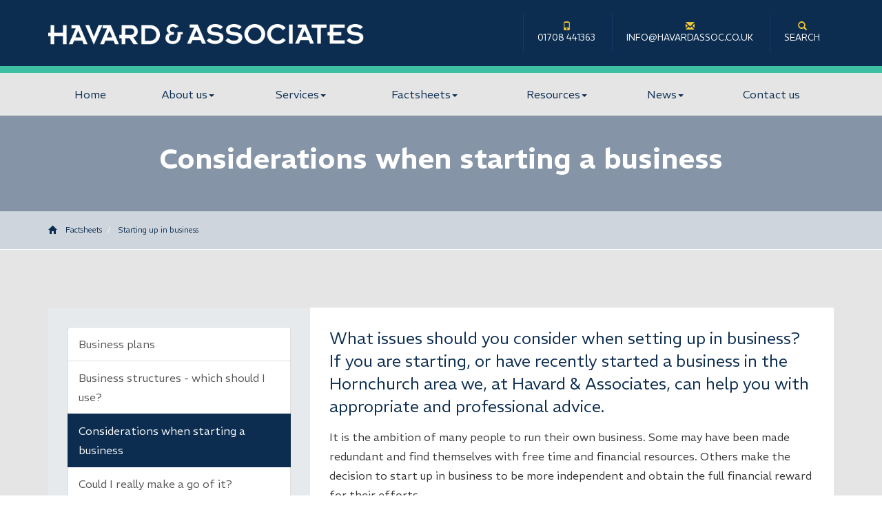

--- FILE ---
content_type: text/html; charset=utf-8
request_url: https://www.havardassoc.co.uk/factsheets/starting-up-in-business/considerations-when-starting-a-business
body_size: 9155
content:

<!doctype html>
<!--[if lt IE 7]> <html lang="en-gb" class="no-js lt-ie9 lt-ie8 lt-ie7"> <![endif]-->
<!--[if IE 7]>    <html lang="en-gb" class="no-js lt-ie9 lt-ie8"> <![endif]-->
<!--[if IE 8]>    <html lang="en-gb" class="no-js lt-ie9"> <![endif]-->
<!--[if gt IE 8]><!--> <html lang="en-gb"> <!--<![endif]-->
	<head><meta http-equiv="X-UA-Compatible" content="IE=edge" /><meta charset="utf-8" /><meta name="viewport" content="width=device-width" /><link rel="shortcut icon" href="/favicon.ico" /><link rel="apple-touch-icon" href="/apple-touch-icon.png" />



<!-- Google tag (gtag.js) --> <script async src="https://www.googletagmanager.com/gtag/js?id=G-G6BYBBNY5F"></script> <script> window.dataLayer = window.dataLayer || []; function gtag(){dataLayer.push(arguments);} gtag('js', new Date()); gtag('config', 'G-G6BYBBNY5F'); </script>
	<link href="/css/styles.css" rel="stylesheet" type="text/css" media="screen" /><link href="/css/print.css" rel="stylesheet" type="text/css" media="print" /><script src="//cdn.clientzone.com/framework/3.0/modernizer/modernizr.custom.2.8.3.min.js"></script><script src="//ajax.googleapis.com/ajax/libs/jquery/3.5.1/jquery.min.js"></script><script src="//cdn.clientzone.com/framework/3.0/bootstrap/bootstrap.min.js"></script><link href="https://www.havardassoc.co.uk/factsheets/starting-up-in-business/considerations-when-starting-a-business" rel="canonical" /><title>
	Considerations when starting a business Hornchurch : Havard & Associates
</title></head>
	<body id="body" class="page-factsheets page-starting-up-in-business page-considerations-when-starting-a-business">
<form method="post" action="/factsheets/starting-up-in-business/considerations-when-starting-a-business" id="form1">

<!-- IE6 warning and Accessibility links -->
        <div class="container">
	<div class="access-links">
	<h2 id="page-top">Accessibility links</h2>
	<ul>
		<li><a href="#skip-to-content" title="">Skip to content</a></li>
		<li><a href="/accessibility" title="">Accessibility Help</a></li>
	</ul>
</div>
	<div class="browser-wrap">
    <div class="chromeframe" style="display: none;">
        <p>You are using an outdated browser. <a href="https://browse-better.com/">Upgrade your browser today</a> for a better experience of this site and many others.</p>
    </div>

    <!--[if IE]> 
        <div class="chromeframe-ie">
            <p>You are using an outdated browser. <a href="https://browse-better.com/">Upgrade your browser today</a> for a better experience of this site and many others.</p>
        </div>
        <div class="small">
            <p>If you are having trouble viewing this website and would like some information please contact us on the details below...</p>
            <p>Tel: 01708 441363</p>
            <p>Email: <a href="mailto:info@havardassoc.co.uk">info@havardassoc.co.uk</a></p>
            <p>Address: <span itemscope itemtype="http://schema.org/AccountingService" class="address-mini">Havard & Associates, 
<span itemprop="address" itemscope itemtype="http://schema.org/PostalAddress">
<span itemprop="streetAddress">Suite 1, Concept House, 23 Billet Lane</span>, <span itemprop="addressLocality"> Hornchurch</span>, <span itemprop="addressRegion">Essex</span> <span itemprop="postalCode"> RM11 1XP</span>
</span>
</span></p>
        </div>
    <![endif]-->
</div>
</div>
        <!-- / IE6 warning and Accessibility links -->

			<header class="site-header-wrap">
				<div class="container">
					<div class="row">
						<div class="col-sm-6 col-md-5">
							<a href="/" title="Havard & Associates - Accountants in Hornchurch" id="print-logo">
								<img src="/img/logo.png" alt="Havard & Associates logo" id="logo" class="img-responsive">
							</a>
						</div>
						<div class="col-sm-6 col-md-7">
							<ul class="top-nav">
								<li><a href="tel:01708 441363" title="About us" target="_self"><span class="glyphicon glyphicon-phone"></span>01708 441363</a></li>
								<li><a href="mailto:info@havardassoc.co.uk" title="About us" target="_self"><span class="glyphicon glyphicon-envelope"></span>info@havardassoc.co.uk</a></li>
								<li><a href="/search" target="_self"><span class="glyphicon glyphicon-search"></span>Search</a></li>
							</ul>
						</div>
					</div>
				</div>
			</header>

			<div class="navigation-wrap">
				<div class="navbar-wrapper">
					<div class="container">
						<nav>
  <div class="navbar navbar-default"><div class="navbar-header"><button type="button" class="navbar-toggle" data-toggle="collapse" data-target=".navbar-collapse"><span class="icon-bar"></span><span class="icon-bar"></span><span class="icon-bar"></span><span class="burger-menu-title">MENU</span></button></div><div class="navbar-collapse collapse">
<ul data-cmsnoindex="true" class="nav navbar-nav">
<li><a target="_self" title="Home" href="/">Home</a></li>
<li class="dropdown">
<a class="dropdown-toggle" data-toggle="dropdown" href="/about-us" title="About us" target="_self">About us<b class="caret"></b></a>
<ul class="dropdown-menu">
<li><a target="_self" title="Overview" href="/about-us">Overview</a></li>
<li><a target="_self" title="Meet the team" href="/about-us/meet-the-team">Meet the team</a></li>
<li><a target="_self" title="Testimonials" href="/about-us/testimonials">Testimonials</a></li>
</ul>
</li>
<li class="dropdown">
<a class="dropdown-toggle" data-toggle="dropdown" href="/services" title="Services" target="_self">Services<b class="caret"></b></a>
<ul class="dropdown-menu">
<li><a target="_self" title="Overview" href="/services">Overview</a></li>
<li><a target="_self" title="Accountancy" href="/services/accountancy">Accountancy</a></li>
<li><a target="_self" title="Bookkeeping" href="/services/bookkeeping">Bookkeeping</a></li>
<li><a target="_self" title="Business start-up" href="/services/business-start-up">Business start-up</a></li>
<li><a target="_self" title="Cloud software" href="/services/cloud-software">Cloud software</a></li>
<li><a target="_self" title="Payroll" href="/services/payroll">Payroll</a></li>
<li><a target="_self" title="Investments" href="/services/investments">Investments</a></li>
<li><a target="_self" title="Support services" href="/services/support-services">Support services</a></li>
<li><a target="_self" title="Taxation" href="/services/taxation">Taxation</a></li>
</ul>
</li>
<li class="dropdown">
<a class="dropdown-toggle" data-toggle="dropdown" href="/factsheets" title="Factsheets" target="_self">Factsheets<b class="caret"></b></a>
<ul class="dropdown-menu">
<li><a target="_self" title="Overview" href="/factsheets">Overview</a></li>
<li><a target="_self" title="Capital taxes" href="/factsheets/capital-taxes">Capital taxes</a></li>
<li><a target="_self" title="Corporate and business tax" href="/factsheets/corporate-and-business-tax">Corporate and business tax</a></li>
<li><a target="_self" title="Employment and related matters" href="/factsheets/employment-and-related-matters">Employment and related matters</a></li>
<li><a target="_self" title="Employment issues (tax)" href="/factsheets/employment-issues-tax">Employment issues (tax)</a></li>
<li><a target="_self" title="General business" href="/factsheets/general-business">General business</a></li>
<li><a target="_self" title="ICT" href="/factsheets/ict">ICT</a></li>
<li><a target="_self" title="Pensions" href="/factsheets/pensions">Pensions</a></li>
<li><a target="_self" title="Personal tax" href="/factsheets/personal-tax">Personal tax</a></li>
<li><a target="_self" title="Specialist areas" href="/factsheets/specialist-areas">Specialist areas</a></li>
<li><a target="_self" title="Starting up in business" href="/factsheets/starting-up-in-business">Starting up in business</a></li>
<li><a target="_self" title="VAT" href="/factsheets/vat">VAT</a></li>
</ul>
</li>
<li class="dropdown">
<a class="dropdown-toggle" data-toggle="dropdown" href="/resources" title="Resources" target="_self">Resources<b class="caret"></b></a>
<ul class="dropdown-menu">
<li><a target="_self" title="Overview" href="/resources">Overview</a></li>
<li><a target="_self" title="Downloadable forms" href="/resources/downloadable-forms">Downloadable forms</a></li>
<li><a target="_self" title="Market data" href="/resources/market-data">Market data</a></li>
<li><a target="_self" title="Online calculators" href="/resources/online-calculators">Online calculators</a></li>
<li><a target="_self" title="Tax calendar" href="/resources/tax-calendar">Tax calendar</a></li>
<li><a target="_self" title="Tax rates & allowances" href="/resources/tax-rates-and-allowances">Tax rates & allowances</a></li>
<li><a target="_self" title="Useful links" href="/resources/useful-links">Useful links</a></li>
<li><a target="_self" title="Webinars" href="/resources/webinars">Webinars</a></li>
<li><a target="_self" title="Podcasts" href="/resources/podcasts">Podcasts</a></li>
</ul>
</li>
<li class="dropdown">
<a class="dropdown-toggle" data-toggle="dropdown" href="/news" title="News" target="_self">News<b class="caret"></b></a>
<ul class="dropdown-menu">
<li><a target="_self" title="Overview" href="/news">Overview</a></li>
<li><a target="_self" title="Autumn Budget" href="/news/autumn-budget">Autumn Budget</a></li>
<li><a target="_self" title="Spring Statement" href="/news/spring-statement">Spring Statement</a></li>
<li><a target="_self" title="Hot Topic" href="/news/hot-topic">Hot Topic</a></li>
<li><a target="_self" title="Latest News for Business" href="/news/latest-news-for-business">Latest News for Business</a></li>
</ul>
</li>
<li><a target="_self" title="Contact us" href="/contact-us">Contact us</a></li>
</ul>
</div></div>
</nav>
					</div>
				</div>
			</div>

			<div class="site-wrap">
				

				
					<div class="page-title-wrap">
						<div class="container">
							<h1>Considerations when starting a business</h1>
						</div>
						<div class="bg-fade"></div>
					</div>
					<div class="breadcrumb-wrap">
						<div class="container">
							<div class="row">
								<div class="col-sm-12">
									<a href="/">
										<span class="glyphicon glyphicon-home"></span>
									</a>
									
<accsys_noindex>

        <ol class="breadcrumb">
    
        <li >
        
         <a href='/factsheets' title='Factsheets' target="_self">Factsheets</a>
        </li>
    
        <li >
        
         <a href='/factsheets/starting-up-in-business' title='Starting up in business' target="_self">Starting up in business</a>
        </li>
    
        </ol>
    
</accsys_noindex>

								</div>
							</div>
						</div>
					</div>
				

            <div class="site-main-content-wrap">
                <!-- Skip to content link - place just before main content! -->
                <a name="skip-to-content" class="skip-to-content"></a>
                <!-- / Skip to content link -->
                <div class="standard-wrap">
	<div class="container">
		<div class="row no-col-margin">
			<div class="col-sm-8 col-sm-push-4 no-col-gap">
				<div class="lightest-bg">
					<div class="default-pad">
						

<div class="opening-para">
<p>What issues should you  consider when setting up in business? If you are starting, or have recently  started a business in the Hornchurch area we, at Havard & Associates, can help you with appropriate  and professional advice.</p></div>




<p>It is the ambition of many people to run their own business. Some may have been made redundant and find themselves with free time and financial resources. Others make the decision to start up in business to be more independent and obtain the full financial reward for their efforts.</p>
<p>Whatever the reason, a number of dangers exist. Probably the greatest concern is the possibility of business failure.</p>
<p>Read on for guidance on some of the factors which need to be considered before trading begins.</p>
<p>This factsheet cannot cater for every possibility and any decisions should be supported by professional advice.</p>
<h2>Initial considerations</h2>
<div class="example">
<p>In order to make your business a success there are a number of key factors which should be considered:</p>
<ul>
<li>commitment - starting a business is demanding. Determination and enthusiasm are essential</li>
<li>skills - you will need managerial, financial, technical and marketing skills. If you do not have these skills personally, they can be found in a partner or employee, or acquired through training</li>
<li>your product or service should have a proven or tested market, but must not conflict with the patent or rights of an existing business.</li>
</ul>
</div>
<p>In addition to these general considerations there are a number of more specific matters.</p>
<h3>The business plan</h3>
<p>The business plan is the key to success. If you need finance, no bank manager will lend money without a sensible plan.</p>
<p>Your plan should provide a thorough examination of the way in which the business will commence and develop. It should describe the business, product or service, market, mode of operation, capital requirements and projected financial results.</p>
<h3>Business structure</h3>
<p>There are three common types of business structure:</p>
<dl class="dl-content">
<dt>Sole trader</dt>
<dd>This is the simplest form of business since it can be established without legal formality. However, the business of a sole trader is not distinguished from the proprietor's personal affairs.</dd>
<dt>Partnership</dt>
<dd>A partnership is similar in nature to a sole trader but because more people are involved it is advisable to draw up a written agreement and for all partners to be aware of the terms of the partnership. Again the business and personal affairs of the partners are not legally separate. A further possibility is to use what is known as a Limited Liability Partnership (LLP).</dd>
<dt>Company</dt>
<dd>The business affairs are separate from the personal affairs of the owners, but there are legal regulations to comply with.</dd>
</dl>
<p>The appropriate structure will depend on a number of factors, including consideration of taxation implications, the legal entity, ownership and liability.</p>
<h3>Business stationery</h3>
<p>There are minimum requirements for the contents of business stationery, both paper and electronic, which will depend on the type of business structure.</p>
<h3>Books and records</h3>
<p>All businesses need to keep records. They can be maintained by hand or may be computerised but should contain details of payments, receipts, credit purchases and sales, assets and liabilities. If you are considering purchasing computer software to maintain your records, obtain professional advice.</p>
<h3>Accounts</h3>
<p>The books and records are used to produce the accounts. If the records are well kept it will be easier to put together the accounts. Accounts must be prepared for HMRC and if a company is formed there are strict legal requirements as to their layout. The accounts and company tax return must be submitted electronically to HMRC in a specific format (iXBRL).</p>
<p>A company and a LLP may need to have an audit and will need to make the accounts publicly available by filing them at Companies House within a strict time limit.</p>
<h3>Taxation</h3>
<p>When starting in business, taxation aspects must be considered.</p>
<dl class="dl-content">
<dt>Taxation on profits</dt>
<dd>The type and rate of taxation will depend on the form of business structure. However, the taxable profit will normally differ from the profit shown in the accounts due to certain expenses which are not allowed for tax purposes and the timing of some tax allowances.</dd>
<dt>National Insurance (NI)</dt>
<dd>The rates of NI contributions are generally lower for a sole trader or partnership than for a director of a company but the entitlements can also differ. In a company, it may be possible to avoid NI by paying dividends rather than salary.</dd>
<dt>Value Added Tax (VAT)</dt>
<dd>Correctly accounting for VAT is an essential part of any business and neglect may result in a significant loss.</dd>
</dl>
<p>When starting a business you should consider the need to register for VAT. If the value of your taxable sales or services exceeds the registration limit you will be obliged to register. If you are submitting VAT returns you will also need to consider appropriate software to ensure that you comply with the Making Tax Digital requirements.</p>
<h3>Employing others</h3>
<p>For the business to get off the ground or to enable expansion, it may be necessary to employ staff.</p>
<p>It is the employer's responsibility to advise HMRC of the wages due to employees and to deduct income tax and national insurance and to account for student loan deductions under PAYE. The deductions must then be paid over to HMRC. Payroll records should be carefully maintained.</p>
<p> Under Real Time Information an employer must advise HMRC of wages and deductions 'on or before' the time they are paid over to the employee.</p>
<p>Employers are also required to automatically enrol all eligible employees in a pension scheme and to make contributions to that scheme on their behalf. Enrolment may be either into an occupational pension scheme or the National Employment Savings Trust (NEST).</p>
<p>You will also need to be familiar with employment law.</p>
<h3>Premises</h3>
<div class="example">
<p>There are many pitfalls to be avoided in choosing a property. Consideration should be given to the following:</p>
<ul>
<li>suitability for the purpose</li>
<li>compliance with legal regulations</li>
<li>local by-laws</li>
<li>physical restrictions such as access.</li>
</ul>
</div>
<h3>Insurance</h3>
<p>Comprehensive insurance for business motor vehicles and employer's liability insurance are a legal requirement. Other types of insurance such as public liability, consequential loss, business assets, Keyman and bad debts should be considered.</p>
<h3>Pensions</h3>
<p>Putting money into a pension scheme can be a way of saving for retirement because of the favourable tax rules.</p>

<div class="closing-para">
<h2>How we can help</h2>
<p>Whilst some generalisation can be  made about starting up a business, it  is always necessary to tailor the strategy to fit your situation. Any plan must  take account of your circumstances and aspirations.</p>
<p>Whilst business success can never  be guaranteed, professional advice can help to avoid some of the problems which  befall new businesses.</p>
<p>We would welcome the opportunity  to assist you in formulating a strategy suitable for your own requirements. We  can also provide key services such as bookkeeping, management accounts, VAT  return and payroll preparation at an early stage.</p>
<p>If you are starting, or have recently started a business in  the Hornchurch area <a href="/contact-us" title="Contact us">contact us</a> at Havard & Associates to find out more about our services.</p></div>





					</div>
				</div>
			</div>
			<div class="col-sm-4 col-sm-pull-8 no-col-gap">
			   <div class="light-bg default-pad">
				   <aside>
						<nav>
  <div class="content-page-nav-list-wrap">
<div class="list-group">
<a class="list-group-item" title="Business plans" target="_self" href="/factsheets/starting-up-in-business/business-plans">Business plans</a>
<a class="list-group-item" title="Business structures - which should I use?" target="_self" href="/factsheets/starting-up-in-business/business-structures-which-should-i-use">Business structures - which should I use?</a>
<a class="list-group-item active" title="Considerations when starting a business" target="_self" href="/factsheets/starting-up-in-business/considerations-when-starting-a-business">Considerations when starting a business</a>
<a class="list-group-item" title="Could I really make a go of it?" target="_self" href="/factsheets/starting-up-in-business/could-i-really-make-a-go-of-it">Could I really make a go of it?</a>
<a class="list-group-item" title="Credit control" target="_self" href="/factsheets/starting-up-in-business/credit-control">Credit control</a>
<a class="list-group-item" title="Insuring your business" target="_self" href="/factsheets/starting-up-in-business/insuring-your-business">Insuring your business</a>
<a class="list-group-item" title="Raising finance" target="_self" href="/factsheets/starting-up-in-business/raising-finance">Raising finance</a>
<a class="list-group-item" title="Sources of finance" target="_self" href="/factsheets/starting-up-in-business/sources-of-finance">Sources of finance</a>
</div>
</div>
</nav>
					</aside>
               </div>
            </div>
		</div>
	</div>
</div>
				<div class="accreditation-wrap">
                <div class="container">
                    <div class="text-center">
                        <img loading="lazy" src="/img/xero-logo.png" alt="Xero" class="img-responsive">
                        <img loading="lazy" src="/img/att.png" alt="ATT" class="img-responsive">
                        <img loading="lazy" src="/img/ICPA.png" alt="ICPA" class="img-responsive">
                    </div>
                </div>
            </div>
            </div>

			<footer class="site-footer-wrap">
				<div class="container">
					<div class="row soft-ends">
						<div class="col-sm-6 col-md-4">
							<div class="default-pad-r">
								<h5>About us</h5>
								<p>Havard & Associates is the trading name of Havard & Associates (ATC) Limited</p>
								<p>Registered in England : 6361899</p>
							</div>
						</div>
						<div class="col-sm-6 col-md-4">
							<div class="default-pad-h">
								<div class="row">
									<div class="col-sm-6">
										<h5>Quick links</h5>
										<nav>
  <ul class="cl-ul">
<li><a target="_self" title="Site map" href="/site-map">Site map</a>
<li><a target="_self" title="Accessibility" href="/accessibility">Accessibility</a>
<li><a target="_self" title="Disclaimer" href="/disclaimer">Disclaimer</a>
<li><a target="_self" title="Privacy" href="/privacy">Privacy</a>
<li><a target="_self" title="Help" href="/help">Help</a>
</ul>
</nav>
									</div>
									<div class="col-sm-6">
										<h5>Company</h5>
										<nav>
                                            <ul class="cl-ul">
                                                <li><a target="_self" title="Home" href="/home">Home</a>
                                                <li><a target="_self" title="About us" href="/about-us">About us</a>
                                                <li><a target="_self" title="Services" href="/services">Services</a></li>
                                                <li><a target="_self" title="News" href="/news">News</a></li>
                                                <li><a target="_self" title="Contact us" href="/contact-us">Contact us</a></li>
                                            </ul>
                                        </nav>
									</div>
								</div>
							</div>
						</div>
						<div class="col-sm-12 col-md-4">
							<div class="default-pad-l">
								<h5>Contact details</h5>
								<p><span class="phone"> <a href="tel:01708 441363"><span aria-hidden="true" class="glyphicon glyphicon-earphone"></span> 01708 441363</a></span></p> 
								<p><span class="email"> <a href="mailto:info@havardassoc.co.uk"><span aria-hidden="true" class="glyphicon glyphicon-envelope"></span> info@havardassoc.co.uk</a></span></p>
								<address><span itemscope itemtype="http://schema.org/AccountingService" class="address-mini">Havard & Associates, 
<span itemprop="address" itemscope itemtype="http://schema.org/PostalAddress">
<span itemprop="streetAddress">Suite 1, Concept House, 23 Billet Lane</span>, <span itemprop="addressLocality"> Hornchurch</span>, <span itemprop="addressRegion">Essex</span> <span itemprop="postalCode"> RM11 1XP</span>
</span>
</span></address>
								<div class="social-media">
									<a title="Facebook" href="https://www.facebook.com/HavardAndAssociates">
									  <img loading="lazy" alt="Facebook" src="//cdn.clientzone.com/images/social-media/facebook-icon.svg" loading="lazy">
									</a>
									<a title="X" href="https://twitter.com/HavardAndAssoc">
									  <img loading="lazy" alt="X" src="//cdn.clientzone.com/images/social-media/x.svg">
									</a>
									<a title="LinkedIn" href="https://www.linkedin.com/company/76142074/admin/">
									  <img loading="lazy" alt="LinkedIn" src="//cdn.clientzone.com/images/social-media/linkedin-icon.svg">
									</a>
									<a title="instagram" href="https://www.instagram.com/havardandassociates/">
									  <img loading="lazy" alt="instagram" src="//cdn.clientzone.com/images/social-media/instagram-icon.svg">
									</a>
									<a title="WhatsApp" href="tel:07506582789">
									  <img loading="lazy" alt="WhatsApp" src="/img/whatsapp.png">
									</a>
								</div>
							</div>
						</div>
					</div>
				</div>
				<div class="end-wrap">
					<div class="container">
						<div class="row end">
							<div class="col-sm-12 text-center">
								<p>&COPY; 2026 Havard & Associates. All rights reserved. We use cookies on this website, you can find <a href="/privacy#cookies">more information about cookies here</a>. <span class="powered-by"><a href="https://www.yourfirmonline.co.uk" title="powered by totalSOLUTION. Click here to find out how totalSOLUTION can help your accountancy firm" target="_blank" rel="noopener noreferrer" >powered by total<strong>SOLUTION</strong></a></span></p>                
							</div>
						</div>
					</div>
				</div>
			</footer>
             
        </div><!--/end site-wrap -->
        

<!-- Scripts go here -->
        <script src="//cdn.clientzone.com/framework/3.0/scripts/placeholder.min.js"></script>
        <script src="/scripts/scripts.js"></script>
		<!--[if lt IE 9]>
      <script src="//cdn.clientzone.com/framework/3.0/Bootstrap/respond.min.js"></script>
    <![endif]-->



<script type='application/ld+json'> 
{
  "@context": "https://www.schema.org",
  "@type": "AccountingService",
  "name": "Havard & Associates",
  "url": "https://www.havardassoc.co.uk/factsheets/starting-up-in-business/considerations-when-starting-a-business",
  "logo": "https://www.havardassoc.co.uk/img/logo.png",
  "image": "https://www.havardassoc.co.uk/img/logo.png",
  "description": "Havard & Associates are accountants in the centre of Hornchurch with clients across both the local area and further afield in Essex and London.",
  "priceRange": "&pound;&pound;&pound;",
  "address": {
    "@type": "PostalAddress",
    "streetAddress": "Suite 1, Concept House, 23 Billet Lane",
    "addressLocality": "Hornchurch",
    "addressRegion": "Essex",
    "postalCode": "RM11 1XP",
    "addressCountry": "GB",
	"telephone": "01708 441363"

  },
  "geo": {
    "@type": "GeoCoordinates",
    "latitude": "51.56356",
    "longitude": "0.21761"
  },
  "hasMap": "https://www.google.co.uk/maps/place/Havard+%26+Associates/@51.5635242,0.2173019,18.75z",
  "openingHours": "Mo, Tu, We, Th, Fr 09:00-17:00",
  "contactPoint": {
    "@type": "ContactPoint",
    "telephone": "01708 441363",
    "contactType": "Customer Support"
  }
}
</script>



<script type="application/ld+json">
{ "@context" : "https://schema.org",
  "@type" : "Organization",
  "name" : "Havard & Associates",
  "legalName" : "Havard & Associates (ATC) Limited",
  "url" : "https://www.havardassoc.co.uk",
  "sameAs" : [ "https://find-and-update.company-information.service.gov.uk/company/06361899",
"https://www.facebook.com/HavardAndAssociates",
"https://twitter.com/HavardAndAssoc",
"https://www.linkedin.com/company/76142074/admin/",
"https://www.instagram.com/havardandassociates/"
] 
}
</script>

<script type="application/ld+json">
    {
      "@context" : "https://schema.org",
      "@type" : "WebSite",
      "name" : "Havard & Associates",
       "alternateName": ["Havard & Associates Accountants",
       "Havard & Associates (ATC) Limited"],
      "url" : "https://www.havardassoc.co.uk"
    }
  </script>
</form>
<!-- Pre-EndBody -->
</body>
</html>
